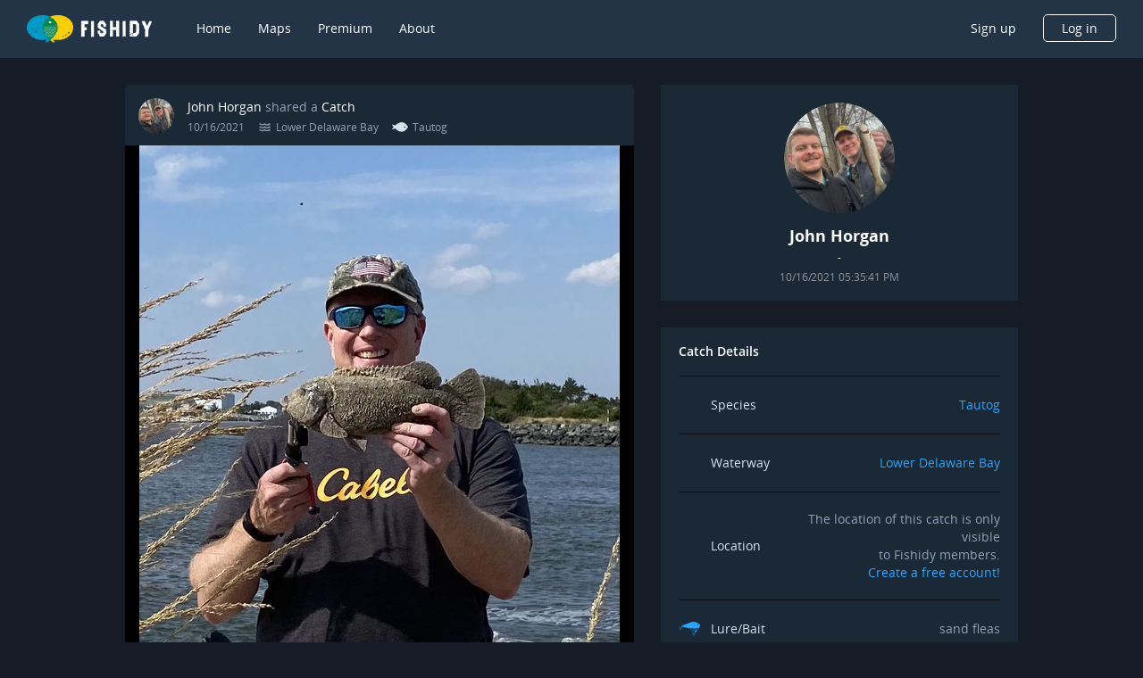

--- FILE ---
content_type: text/html
request_url: https://www.fishidy.com/c/616b0d6d6e93f60a700ddef9
body_size: 619
content:
<!DOCTYPE html>
<html lang="en">
  <head>
    <meta charset="utf-8"/>
    <title>Fishidy</title>
    <base href="/"/>
    <meta name="viewport" content="width=device-width, initial-scale=1"/>
    <link rel="icon" type="image/x-icon" href="favicon.ico"/>
    <link href="https://fonts.googleapis.com/css?family=Open+Sans:300,400,500&amp;display=swap" rel="stylesheet">
    <link href="https://fonts.googleapis.com/icon?family=Material+Icons" rel="stylesheet"/>
    <script>
      window.dataLayer = window.dataLayer || [];
      function gtag() {
        dataLayer.push(arguments);
      }
      gtag('js', new Date());
    </script>
  <link rel="stylesheet" href="styles.f102bed42a4afed6ed1e.css"></head>
  <body class="mat-typography">
    <app-root></app-root>
  <script src="runtime.53cc713c716a10ea4add.js" defer></script><script src="polyfills-es5.f080deab4a460b1f1541.js" nomodule defer></script><script src="polyfills.2421b788015e44dfe5ee.js" defer></script><script src="scripts.cf2acc36c087f97a866a.js" defer></script><script src="vendor.aa50fe7f883ad0c655a6.js" defer></script><script src="main.e334cfa7b68fb984a2b3.js" defer></script></body>
</html>
